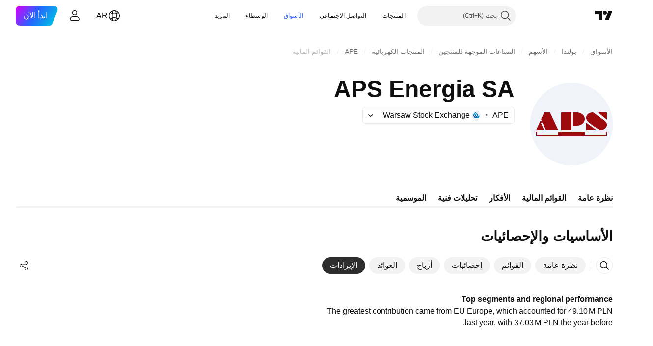

--- FILE ---
content_type: text/css; charset=utf-8
request_url: https://static.tradingview.com/static/bundles/6656.0e277b504c24d73f6420.rtl.css
body_size: 883
content:
.badge-PlSmolIm{--ui-lib-size-defaulted:var(--ui-lib-size,4);--ui-lib-size-defaulted-xsmall:calc(max(0, 1 - (var(--ui-lib-size-defaulted) - 2) * (var(--ui-lib-size-defaulted) - 2)));--ui-lib-size-defaulted-small:calc(max(0, 1 - (var(--ui-lib-size-defaulted) - 3) * (var(--ui-lib-size-defaulted) - 3)));--ui-lib-size-defaulted-medium:calc(max(0, 1 - (var(--ui-lib-size-defaulted) - 4) * (var(--ui-lib-size-defaulted) - 4)));--ui-lib-size-defaulted-large:calc(max(0, 1 - (var(--ui-lib-size-defaulted) - 5) * (var(--ui-lib-size-defaulted) - 5)));--ui-lib-size-defaulted-xlarge:calc(max(0, 1 - (var(--ui-lib-size-defaulted) - 6) * (var(--ui-lib-size-defaulted) - 6)));--ui-lib-badge-default-padding-left:var(--ui-lib-badge-default-padding-hor);--ui-lib-badge-default-padding-right:var(--ui-lib-badge-default-padding-hor);--ui-lib-badge-border-radius:calc(var(--ui-lib-size-defaulted-xsmall)*3px + var(--ui-lib-size-defaulted-small)*3px + var(--ui-lib-size-defaulted-medium)*4px + var(--ui-lib-size-defaulted-large)*6px + var(--ui-lib-size-defaulted-xlarge)*8px);--ui-lib-badge-default-height:calc(var(--ui-lib-size-defaulted-xsmall)*12px + var(--ui-lib-size-defaulted-small)*16px + var(--ui-lib-size-defaulted-medium)*20px + var(--ui-lib-size-defaulted-large)*24px + var(--ui-lib-size-defaulted-xlarge)*32px);--ui-lib-badge-actual-height:var(--ui-lib-badge-height,var(--ui-lib-badge-default-height));border-radius:var(--ui-lib-badge-border-radius);font-size:calc(var(--ui-lib-size-defaulted-xsmall)*8px + var(--ui-lib-size-defaulted-small)*11px + var(--ui-lib-size-defaulted-medium)*11px + var(--ui-lib-size-defaulted-large)*14px + var(--ui-lib-size-defaulted-xlarge)*17px);font-weight:calc(var(--ui-lib-size-defaulted-xsmall)*700 + var(--ui-lib-size-defaulted-small)*600 + var(--ui-lib-size-defaulted-medium)*600 + var(--ui-lib-size-defaulted-large)*600 + var(--ui-lib-size-defaulted-xlarge)*700);height:var(--ui-lib-badge-actual-height);letter-spacing:calc(var(--ui-lib-size-defaulted-xsmall)*.5px + var(--ui-lib-size-defaulted-small)*.02em + var(--ui-lib-size-defaulted-medium)*.05em + var(--ui-lib-size-defaulted-large)*0px + var(--ui-lib-size-defaulted-xlarge)*.02em);padding:0 var(--ui-lib-badge-padding-left,var(--ui-lib-badge-default-padding-left)) 0 var(--ui-lib-badge-padding-right,var(--ui-lib-badge-default-padding-right));--ui-lib-badge-default-color-background:var(--color-overlay-neutral-1-light);--ui-lib-badge-default-color-content:var(--color-content-primary-neutral-bold);align-items:center;background:var(--ui-lib-badge-background,var(--ui-lib-badge-default-color-background));border:none;box-sizing:border-box;color:var(--ui-lib-badge-color-content,var(--ui-lib-badge-default-color-content));display:inline-flex;flex-wrap:nowrap;justify-content:center;line-height:normal;text-transform:uppercase;-webkit-user-select:none;user-select:none}.badge-PlSmolIm.hasChildren-PlSmolIm{--ui-lib-badge-default-padding-hor:calc(var(--ui-lib-size-defaulted-xsmall)*4px + var(--ui-lib-size-defaulted-small)*4px + var(--ui-lib-size-defaulted-medium)*6px + var(--ui-lib-size-defaulted-large)*6px + var(--ui-lib-size-defaulted-xlarge)*8px)}.badge-PlSmolIm:not(.hasChildren-PlSmolIm){--ui-lib-badge-default-padding-hor:0;width:var(--ui-lib-badge-actual-height)}@media (any-hover:hover){a.badge-PlSmolIm:hover,button.badge-PlSmolIm:hover{--ui-lib-badge-default-color-background-hover:var(--color-overlay-neutral-1-normal);--ui-lib-badge-default-color-content-hover:var(--color-content-primary-neutral-bold);background:var(--ui-lib-badge-background-hover,var(--ui-lib-badge-background,var(--ui-lib-badge-default-color-background)));color:var(--ui-lib-badge-color-content-hover,var(--ui-lib-badge-color-content,var(--ui-lib-badge-default-color-content)))}}a.badge-PlSmolIm:active,button.badge-PlSmolIm:active{--ui-lib-badge-default-color-background-active:var(--color-overlay-neutral-1-bold);--ui-lib-badge-default-color-content-active:var(--color-content-primary-neutral-bold);background:var(--ui-lib-badge-background-active,var(--ui-lib-badge-background,var(--ui-lib-badge-default-color-background-active)));color:var(--ui-lib-badge-color-content-active,var(--ui-lib-badge-color-content,var(--ui-lib-badge-default-color-content-active)))}.badge-PlSmolIm{outline:none;overflow:visible;position:relative}.badge-PlSmolIm:focus{outline:none}.badge-PlSmolIm:focus-visible{outline:none}.badge-PlSmolIm:after{border-style:solid;border-width:2px;box-sizing:border-box;content:"";display:none;height:calc(100% + 8px);pointer-events:none;position:absolute;right:-4px;top:-4px;width:calc(100% + 8px);z-index:1}.badge-PlSmolIm:focus:after{display:block}.badge-PlSmolIm:focus-visible:after{display:block}.badge-PlSmolIm:focus:not(:focus-visible):after{display:none}.badge-PlSmolIm:after{border-color:var(--color-focus-outline-color-blue)}.badge-PlSmolIm:after{border-radius:calc(var(--ui-lib-badge-focus-outline-radius, var(--ui-lib-badge-border-radius)) + 4px)}.content-PlSmolIm{overflow:hidden;padding:0 calc(var(--ui-lib-size-defaulted-xsmall)*2px + var(--ui-lib-size-defaulted-small)*2px + var(--ui-lib-size-defaulted-medium)*2px + var(--ui-lib-size-defaulted-large)*4px + var(--ui-lib-size-defaulted-xlarge)*4px);text-overflow:ellipsis;white-space:nowrap}.slot-PlSmolIm{--ui-lib-badge-slot-size:calc(var(--ui-lib-size-defaulted-xsmall)*12px + var(--ui-lib-size-defaulted-small)*14px + var(--ui-lib-size-defaulted-medium)*18px + var(--ui-lib-size-defaulted-large)*20px + var(--ui-lib-size-defaulted-xlarge)*24px);align-items:center;display:flex;height:var(--ui-lib-badge-slot-size);justify-content:center;width:var(--ui-lib-badge-slot-size)}.xsmall-PlSmolIm{--ui-lib-size:2}.small-PlSmolIm{--ui-lib-size:3}.medium-PlSmolIm{--ui-lib-size:4}.large-PlSmolIm{--ui-lib-size:5}.xlarge-PlSmolIm{--ui-lib-size:6}.xxlarge-PlSmolIm{--ui-lib-size:7}

--- FILE ---
content_type: image/svg+xml
request_url: https://s3-symbol-logo.tradingview.com/apsenergy--big.svg
body_size: 304
content:
<!-- by TradingView --><svg width="56" height="56" viewBox="0 0 56 56" xmlns="http://www.w3.org/2000/svg"><path fill="#F0F3FA" d="M0 0h56v56H0z"/><path d="M51.5 35.63H37v-2.26h14.5v2.26Zm-32.5 0H4.5v-2.26H19v2.26ZM4 36h48v-3H4v3ZM7.13 27h1.19l2.33 5H19l-5.6-12H9.5l-2.14 4.71L7.9 26H6.76L4 32h5.44l-2.31-5ZM52 20h-6l6 5v-5ZM28 20h-7v12h7V20ZM38.5 25.41c.2.33.53.71.99 1.15.47.45 1.1.97 1.9 1.55a44.81 44.81 0 0 0 3.92 2.66l2 1.23.9-.05a5.33 5.33 0 0 0 1.22-.26c.8-.3 1.42-.73 1.88-1.32a3.16 3.16 0 0 0 .23-3.62c-.3-.47-.8-.95-1.49-1.44L42.72 20a5.46 5.46 0 0 0-2.15.3c-.81.3-1.44.73-1.9 1.3a3.16 3.16 0 0 0-.53 2.93c.08.32.2.61.36.88ZM38 32h7l-7-5v5ZM33.82 28.67a5.5 5.5 0 0 0 1.67-.94c.49-.4.86-.88 1.12-1.43.26-.54.39-1.12.39-1.74 0-.87-.23-1.66-.7-2.35a4.71 4.71 0 0 0-1.97-1.62c-.85-.4-1.8-.59-2.86-.59H29v9h2.79c.7 0 1.38-.11 2.03-.33Z" fill="#9D0B0F"/></svg>